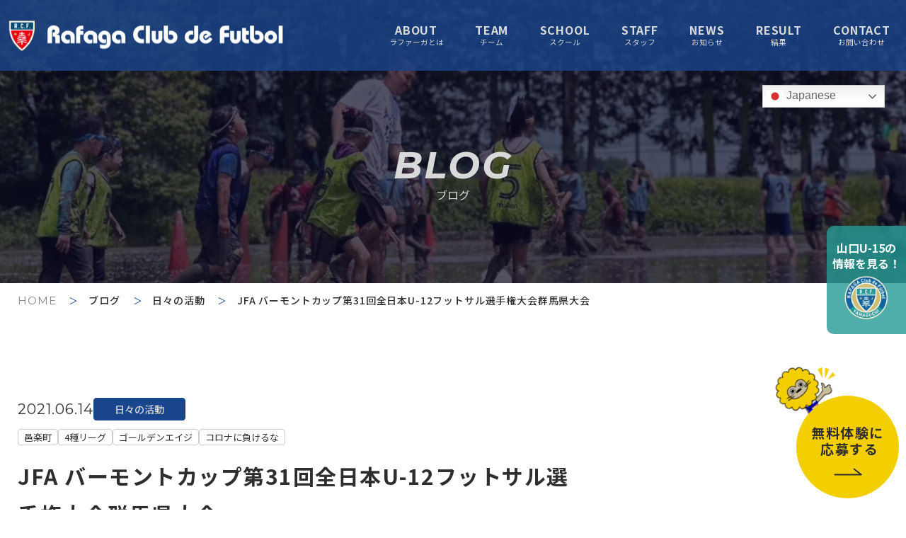

--- FILE ---
content_type: text/html; charset=UTF-8
request_url: https://rafaga.jp/jfa-%E3%83%90%E3%83%BC%E3%83%A2%E3%83%B3%E3%83%88%E3%82%AB%E3%83%83%E3%83%97%E7%AC%AC31%E5%9B%9E%E5%85%A8%E6%97%A5%E6%9C%ACu-12%E3%83%95%E3%83%83%E3%83%88%E3%82%B5%E3%83%AB%E9%81%B8%E6%89%8B%E6%A8%A9/
body_size: 10889
content:
<!DOCTYPE html>
<html lang="ja">
<head>
  <!-- Google Tag Manager -->
  <script>(function(w,d,s,l,i){w[l]=w[l]||[];w[l].push({'gtm.start':
  new Date().getTime(),event:'gtm.js'});var f=d.getElementsByTagName(s)[0],
  j=d.createElement(s),dl=l!='dataLayer'?'&l='+l:'';j.async=true;j.src=
  'https://www.googletagmanager.com/gtm.js?id='+i+dl;f.parentNode.insertBefore(j,f);
  })(window,document,'script','dataLayer','GTM-T2X8VBZF');</script>
  <!-- End Google Tag Manager -->
  <meta charset="UTF-8">
  <meta name="viewport" content="width=device-width, initial-scale=1.0">
  <meta name="format-detection" content="telephone=no">
  <meta http-equiv="X-UA-Compatible" content="ie=edge">
  <title>JFA バーモントカップ第31回全日本U-12フットサル選手権大会群馬県大会 | ラファーガフットボールクラブ</title>
<meta name='robots' content='max-image-preview:large' />
<link rel='dns-prefetch' href='//code.jquery.com' />
<link rel='dns-prefetch' href='//cdnjs.cloudflare.com' />
<link rel='dns-prefetch' href='//fonts.googleapis.com' />
<link rel="alternate" type="application/rss+xml" title="ラファーガフットボールクラブ &raquo; フィード" href="https://rafaga.jp/feed/" />
<link rel="alternate" type="application/rss+xml" title="ラファーガフットボールクラブ &raquo; コメントフィード" href="https://rafaga.jp/comments/feed/" />
<link rel="alternate" type="application/rss+xml" title="ラファーガフットボールクラブ &raquo; JFA バーモントカップ第31回全日本U-12フットサル選手権大会群馬県大会 のコメントのフィード" href="https://rafaga.jp/jfa-%e3%83%90%e3%83%bc%e3%83%a2%e3%83%b3%e3%83%88%e3%82%ab%e3%83%83%e3%83%97%e7%ac%ac31%e5%9b%9e%e5%85%a8%e6%97%a5%e6%9c%acu-12%e3%83%95%e3%83%83%e3%83%88%e3%82%b5%e3%83%ab%e9%81%b8%e6%89%8b%e6%a8%a9/feed/" />
<link rel="alternate" title="oEmbed (JSON)" type="application/json+oembed" href="https://rafaga.jp/wp-json/oembed/1.0/embed?url=https%3A%2F%2Frafaga.jp%2Fjfa-%25e3%2583%2590%25e3%2583%25bc%25e3%2583%25a2%25e3%2583%25b3%25e3%2583%2588%25e3%2582%25ab%25e3%2583%2583%25e3%2583%2597%25e7%25ac%25ac31%25e5%259b%259e%25e5%2585%25a8%25e6%2597%25a5%25e6%259c%25acu-12%25e3%2583%2595%25e3%2583%2583%25e3%2583%2588%25e3%2582%25b5%25e3%2583%25ab%25e9%2581%25b8%25e6%2589%258b%25e6%25a8%25a9%2F" />
<link rel="alternate" title="oEmbed (XML)" type="text/xml+oembed" href="https://rafaga.jp/wp-json/oembed/1.0/embed?url=https%3A%2F%2Frafaga.jp%2Fjfa-%25e3%2583%2590%25e3%2583%25bc%25e3%2583%25a2%25e3%2583%25b3%25e3%2583%2588%25e3%2582%25ab%25e3%2583%2583%25e3%2583%2597%25e7%25ac%25ac31%25e5%259b%259e%25e5%2585%25a8%25e6%2597%25a5%25e6%259c%25acu-12%25e3%2583%2595%25e3%2583%2583%25e3%2583%2588%25e3%2582%25b5%25e3%2583%25ab%25e9%2581%25b8%25e6%2589%258b%25e6%25a8%25a9%2F&#038;format=xml" />

<!-- SEO SIMPLE PACK 3.6.2 -->
<meta name="description" content="JFA バーモントカップ第31回全日本U-12フットサル選手権大会群馬県大会 の予選突破しました！！ 現在ベスト８！！ 今年はコロナもあり外での開催になりましたが大会が開催され嬉しく思います！！ 普段からフットサルを行っている選手達！ 強豪">
<meta name="keywords" content="サッカー, 群馬県, 邑楽郡邑楽町, 館林,大泉町, 小学生, 中学⽣, 幼児">
<link rel="canonical" href="https://rafaga.jp/jfa-%e3%83%90%e3%83%bc%e3%83%a2%e3%83%b3%e3%83%88%e3%82%ab%e3%83%83%e3%83%97%e7%ac%ac31%e5%9b%9e%e5%85%a8%e6%97%a5%e6%9c%acu-12%e3%83%95%e3%83%83%e3%83%88%e3%82%b5%e3%83%ab%e9%81%b8%e6%89%8b%e6%a8%a9/">
<meta property="og:locale" content="ja_JP">
<meta property="og:type" content="article">
<meta property="og:image" content="https://rafaga.jp/wp-content/uploads/2023/12/OGP.png">
<meta property="og:title" content="JFA バーモントカップ第31回全日本U-12フットサル選手権大会群馬県大会 | ラファーガフットボールクラブ">
<meta property="og:description" content="JFA バーモントカップ第31回全日本U-12フットサル選手権大会群馬県大会 の予選突破しました！！ 現在ベスト８！！ 今年はコロナもあり外での開催になりましたが大会が開催され嬉しく思います！！ 普段からフットサルを行っている選手達！ 強豪">
<meta property="og:url" content="https://rafaga.jp/jfa-%e3%83%90%e3%83%bc%e3%83%a2%e3%83%b3%e3%83%88%e3%82%ab%e3%83%83%e3%83%97%e7%ac%ac31%e5%9b%9e%e5%85%a8%e6%97%a5%e6%9c%acu-12%e3%83%95%e3%83%83%e3%83%88%e3%82%b5%e3%83%ab%e9%81%b8%e6%89%8b%e6%a8%a9/">
<meta property="og:site_name" content="ラファーガフットボールクラブ">
<meta property="article:publisher" content="https://www.facebook.com/rafagacf/">
<meta name="twitter:card" content="summary">
<meta name="twitter:site" content="@Rafagacf">
<!-- / SEO SIMPLE PACK -->

		<!-- This site uses the Google Analytics by MonsterInsights plugin v9.2.4 - Using Analytics tracking - https://www.monsterinsights.com/ -->
		<!-- Note: MonsterInsights is not currently configured on this site. The site owner needs to authenticate with Google Analytics in the MonsterInsights settings panel. -->
					<!-- No tracking code set -->
				<!-- / Google Analytics by MonsterInsights -->
		<style id='wp-img-auto-sizes-contain-inline-css' type='text/css'>
img:is([sizes=auto i],[sizes^="auto," i]){contain-intrinsic-size:3000px 1500px}
/*# sourceURL=wp-img-auto-sizes-contain-inline-css */
</style>
<style id='wp-emoji-styles-inline-css' type='text/css'>

	img.wp-smiley, img.emoji {
		display: inline !important;
		border: none !important;
		box-shadow: none !important;
		height: 1em !important;
		width: 1em !important;
		margin: 0 0.07em !important;
		vertical-align: -0.1em !important;
		background: none !important;
		padding: 0 !important;
	}
/*# sourceURL=wp-emoji-styles-inline-css */
</style>
<style id='wp-block-library-inline-css' type='text/css'>
:root{--wp-block-synced-color:#7a00df;--wp-block-synced-color--rgb:122,0,223;--wp-bound-block-color:var(--wp-block-synced-color);--wp-editor-canvas-background:#ddd;--wp-admin-theme-color:#007cba;--wp-admin-theme-color--rgb:0,124,186;--wp-admin-theme-color-darker-10:#006ba1;--wp-admin-theme-color-darker-10--rgb:0,107,160.5;--wp-admin-theme-color-darker-20:#005a87;--wp-admin-theme-color-darker-20--rgb:0,90,135;--wp-admin-border-width-focus:2px}@media (min-resolution:192dpi){:root{--wp-admin-border-width-focus:1.5px}}.wp-element-button{cursor:pointer}:root .has-very-light-gray-background-color{background-color:#eee}:root .has-very-dark-gray-background-color{background-color:#313131}:root .has-very-light-gray-color{color:#eee}:root .has-very-dark-gray-color{color:#313131}:root .has-vivid-green-cyan-to-vivid-cyan-blue-gradient-background{background:linear-gradient(135deg,#00d084,#0693e3)}:root .has-purple-crush-gradient-background{background:linear-gradient(135deg,#34e2e4,#4721fb 50%,#ab1dfe)}:root .has-hazy-dawn-gradient-background{background:linear-gradient(135deg,#faaca8,#dad0ec)}:root .has-subdued-olive-gradient-background{background:linear-gradient(135deg,#fafae1,#67a671)}:root .has-atomic-cream-gradient-background{background:linear-gradient(135deg,#fdd79a,#004a59)}:root .has-nightshade-gradient-background{background:linear-gradient(135deg,#330968,#31cdcf)}:root .has-midnight-gradient-background{background:linear-gradient(135deg,#020381,#2874fc)}:root{--wp--preset--font-size--normal:16px;--wp--preset--font-size--huge:42px}.has-regular-font-size{font-size:1em}.has-larger-font-size{font-size:2.625em}.has-normal-font-size{font-size:var(--wp--preset--font-size--normal)}.has-huge-font-size{font-size:var(--wp--preset--font-size--huge)}.has-text-align-center{text-align:center}.has-text-align-left{text-align:left}.has-text-align-right{text-align:right}.has-fit-text{white-space:nowrap!important}#end-resizable-editor-section{display:none}.aligncenter{clear:both}.items-justified-left{justify-content:flex-start}.items-justified-center{justify-content:center}.items-justified-right{justify-content:flex-end}.items-justified-space-between{justify-content:space-between}.screen-reader-text{border:0;clip-path:inset(50%);height:1px;margin:-1px;overflow:hidden;padding:0;position:absolute;width:1px;word-wrap:normal!important}.screen-reader-text:focus{background-color:#ddd;clip-path:none;color:#444;display:block;font-size:1em;height:auto;left:5px;line-height:normal;padding:15px 23px 14px;text-decoration:none;top:5px;width:auto;z-index:100000}html :where(.has-border-color){border-style:solid}html :where([style*=border-top-color]){border-top-style:solid}html :where([style*=border-right-color]){border-right-style:solid}html :where([style*=border-bottom-color]){border-bottom-style:solid}html :where([style*=border-left-color]){border-left-style:solid}html :where([style*=border-width]){border-style:solid}html :where([style*=border-top-width]){border-top-style:solid}html :where([style*=border-right-width]){border-right-style:solid}html :where([style*=border-bottom-width]){border-bottom-style:solid}html :where([style*=border-left-width]){border-left-style:solid}html :where(img[class*=wp-image-]){height:auto;max-width:100%}:where(figure){margin:0 0 1em}html :where(.is-position-sticky){--wp-admin--admin-bar--position-offset:var(--wp-admin--admin-bar--height,0px)}@media screen and (max-width:600px){html :where(.is-position-sticky){--wp-admin--admin-bar--position-offset:0px}}

/*# sourceURL=wp-block-library-inline-css */
</style><style id='global-styles-inline-css' type='text/css'>
:root{--wp--preset--aspect-ratio--square: 1;--wp--preset--aspect-ratio--4-3: 4/3;--wp--preset--aspect-ratio--3-4: 3/4;--wp--preset--aspect-ratio--3-2: 3/2;--wp--preset--aspect-ratio--2-3: 2/3;--wp--preset--aspect-ratio--16-9: 16/9;--wp--preset--aspect-ratio--9-16: 9/16;--wp--preset--color--black: #000000;--wp--preset--color--cyan-bluish-gray: #abb8c3;--wp--preset--color--white: #ffffff;--wp--preset--color--pale-pink: #f78da7;--wp--preset--color--vivid-red: #cf2e2e;--wp--preset--color--luminous-vivid-orange: #ff6900;--wp--preset--color--luminous-vivid-amber: #fcb900;--wp--preset--color--light-green-cyan: #7bdcb5;--wp--preset--color--vivid-green-cyan: #00d084;--wp--preset--color--pale-cyan-blue: #8ed1fc;--wp--preset--color--vivid-cyan-blue: #0693e3;--wp--preset--color--vivid-purple: #9b51e0;--wp--preset--gradient--vivid-cyan-blue-to-vivid-purple: linear-gradient(135deg,rgb(6,147,227) 0%,rgb(155,81,224) 100%);--wp--preset--gradient--light-green-cyan-to-vivid-green-cyan: linear-gradient(135deg,rgb(122,220,180) 0%,rgb(0,208,130) 100%);--wp--preset--gradient--luminous-vivid-amber-to-luminous-vivid-orange: linear-gradient(135deg,rgb(252,185,0) 0%,rgb(255,105,0) 100%);--wp--preset--gradient--luminous-vivid-orange-to-vivid-red: linear-gradient(135deg,rgb(255,105,0) 0%,rgb(207,46,46) 100%);--wp--preset--gradient--very-light-gray-to-cyan-bluish-gray: linear-gradient(135deg,rgb(238,238,238) 0%,rgb(169,184,195) 100%);--wp--preset--gradient--cool-to-warm-spectrum: linear-gradient(135deg,rgb(74,234,220) 0%,rgb(151,120,209) 20%,rgb(207,42,186) 40%,rgb(238,44,130) 60%,rgb(251,105,98) 80%,rgb(254,248,76) 100%);--wp--preset--gradient--blush-light-purple: linear-gradient(135deg,rgb(255,206,236) 0%,rgb(152,150,240) 100%);--wp--preset--gradient--blush-bordeaux: linear-gradient(135deg,rgb(254,205,165) 0%,rgb(254,45,45) 50%,rgb(107,0,62) 100%);--wp--preset--gradient--luminous-dusk: linear-gradient(135deg,rgb(255,203,112) 0%,rgb(199,81,192) 50%,rgb(65,88,208) 100%);--wp--preset--gradient--pale-ocean: linear-gradient(135deg,rgb(255,245,203) 0%,rgb(182,227,212) 50%,rgb(51,167,181) 100%);--wp--preset--gradient--electric-grass: linear-gradient(135deg,rgb(202,248,128) 0%,rgb(113,206,126) 100%);--wp--preset--gradient--midnight: linear-gradient(135deg,rgb(2,3,129) 0%,rgb(40,116,252) 100%);--wp--preset--font-size--small: 13px;--wp--preset--font-size--medium: 20px;--wp--preset--font-size--large: 36px;--wp--preset--font-size--x-large: 42px;--wp--preset--spacing--20: 0.44rem;--wp--preset--spacing--30: 0.67rem;--wp--preset--spacing--40: 1rem;--wp--preset--spacing--50: 1.5rem;--wp--preset--spacing--60: 2.25rem;--wp--preset--spacing--70: 3.38rem;--wp--preset--spacing--80: 5.06rem;--wp--preset--shadow--natural: 6px 6px 9px rgba(0, 0, 0, 0.2);--wp--preset--shadow--deep: 12px 12px 50px rgba(0, 0, 0, 0.4);--wp--preset--shadow--sharp: 6px 6px 0px rgba(0, 0, 0, 0.2);--wp--preset--shadow--outlined: 6px 6px 0px -3px rgb(255, 255, 255), 6px 6px rgb(0, 0, 0);--wp--preset--shadow--crisp: 6px 6px 0px rgb(0, 0, 0);}:where(.is-layout-flex){gap: 0.5em;}:where(.is-layout-grid){gap: 0.5em;}body .is-layout-flex{display: flex;}.is-layout-flex{flex-wrap: wrap;align-items: center;}.is-layout-flex > :is(*, div){margin: 0;}body .is-layout-grid{display: grid;}.is-layout-grid > :is(*, div){margin: 0;}:where(.wp-block-columns.is-layout-flex){gap: 2em;}:where(.wp-block-columns.is-layout-grid){gap: 2em;}:where(.wp-block-post-template.is-layout-flex){gap: 1.25em;}:where(.wp-block-post-template.is-layout-grid){gap: 1.25em;}.has-black-color{color: var(--wp--preset--color--black) !important;}.has-cyan-bluish-gray-color{color: var(--wp--preset--color--cyan-bluish-gray) !important;}.has-white-color{color: var(--wp--preset--color--white) !important;}.has-pale-pink-color{color: var(--wp--preset--color--pale-pink) !important;}.has-vivid-red-color{color: var(--wp--preset--color--vivid-red) !important;}.has-luminous-vivid-orange-color{color: var(--wp--preset--color--luminous-vivid-orange) !important;}.has-luminous-vivid-amber-color{color: var(--wp--preset--color--luminous-vivid-amber) !important;}.has-light-green-cyan-color{color: var(--wp--preset--color--light-green-cyan) !important;}.has-vivid-green-cyan-color{color: var(--wp--preset--color--vivid-green-cyan) !important;}.has-pale-cyan-blue-color{color: var(--wp--preset--color--pale-cyan-blue) !important;}.has-vivid-cyan-blue-color{color: var(--wp--preset--color--vivid-cyan-blue) !important;}.has-vivid-purple-color{color: var(--wp--preset--color--vivid-purple) !important;}.has-black-background-color{background-color: var(--wp--preset--color--black) !important;}.has-cyan-bluish-gray-background-color{background-color: var(--wp--preset--color--cyan-bluish-gray) !important;}.has-white-background-color{background-color: var(--wp--preset--color--white) !important;}.has-pale-pink-background-color{background-color: var(--wp--preset--color--pale-pink) !important;}.has-vivid-red-background-color{background-color: var(--wp--preset--color--vivid-red) !important;}.has-luminous-vivid-orange-background-color{background-color: var(--wp--preset--color--luminous-vivid-orange) !important;}.has-luminous-vivid-amber-background-color{background-color: var(--wp--preset--color--luminous-vivid-amber) !important;}.has-light-green-cyan-background-color{background-color: var(--wp--preset--color--light-green-cyan) !important;}.has-vivid-green-cyan-background-color{background-color: var(--wp--preset--color--vivid-green-cyan) !important;}.has-pale-cyan-blue-background-color{background-color: var(--wp--preset--color--pale-cyan-blue) !important;}.has-vivid-cyan-blue-background-color{background-color: var(--wp--preset--color--vivid-cyan-blue) !important;}.has-vivid-purple-background-color{background-color: var(--wp--preset--color--vivid-purple) !important;}.has-black-border-color{border-color: var(--wp--preset--color--black) !important;}.has-cyan-bluish-gray-border-color{border-color: var(--wp--preset--color--cyan-bluish-gray) !important;}.has-white-border-color{border-color: var(--wp--preset--color--white) !important;}.has-pale-pink-border-color{border-color: var(--wp--preset--color--pale-pink) !important;}.has-vivid-red-border-color{border-color: var(--wp--preset--color--vivid-red) !important;}.has-luminous-vivid-orange-border-color{border-color: var(--wp--preset--color--luminous-vivid-orange) !important;}.has-luminous-vivid-amber-border-color{border-color: var(--wp--preset--color--luminous-vivid-amber) !important;}.has-light-green-cyan-border-color{border-color: var(--wp--preset--color--light-green-cyan) !important;}.has-vivid-green-cyan-border-color{border-color: var(--wp--preset--color--vivid-green-cyan) !important;}.has-pale-cyan-blue-border-color{border-color: var(--wp--preset--color--pale-cyan-blue) !important;}.has-vivid-cyan-blue-border-color{border-color: var(--wp--preset--color--vivid-cyan-blue) !important;}.has-vivid-purple-border-color{border-color: var(--wp--preset--color--vivid-purple) !important;}.has-vivid-cyan-blue-to-vivid-purple-gradient-background{background: var(--wp--preset--gradient--vivid-cyan-blue-to-vivid-purple) !important;}.has-light-green-cyan-to-vivid-green-cyan-gradient-background{background: var(--wp--preset--gradient--light-green-cyan-to-vivid-green-cyan) !important;}.has-luminous-vivid-amber-to-luminous-vivid-orange-gradient-background{background: var(--wp--preset--gradient--luminous-vivid-amber-to-luminous-vivid-orange) !important;}.has-luminous-vivid-orange-to-vivid-red-gradient-background{background: var(--wp--preset--gradient--luminous-vivid-orange-to-vivid-red) !important;}.has-very-light-gray-to-cyan-bluish-gray-gradient-background{background: var(--wp--preset--gradient--very-light-gray-to-cyan-bluish-gray) !important;}.has-cool-to-warm-spectrum-gradient-background{background: var(--wp--preset--gradient--cool-to-warm-spectrum) !important;}.has-blush-light-purple-gradient-background{background: var(--wp--preset--gradient--blush-light-purple) !important;}.has-blush-bordeaux-gradient-background{background: var(--wp--preset--gradient--blush-bordeaux) !important;}.has-luminous-dusk-gradient-background{background: var(--wp--preset--gradient--luminous-dusk) !important;}.has-pale-ocean-gradient-background{background: var(--wp--preset--gradient--pale-ocean) !important;}.has-electric-grass-gradient-background{background: var(--wp--preset--gradient--electric-grass) !important;}.has-midnight-gradient-background{background: var(--wp--preset--gradient--midnight) !important;}.has-small-font-size{font-size: var(--wp--preset--font-size--small) !important;}.has-medium-font-size{font-size: var(--wp--preset--font-size--medium) !important;}.has-large-font-size{font-size: var(--wp--preset--font-size--large) !important;}.has-x-large-font-size{font-size: var(--wp--preset--font-size--x-large) !important;}
/*# sourceURL=global-styles-inline-css */
</style>

<style id='classic-theme-styles-inline-css' type='text/css'>
/*! This file is auto-generated */
.wp-block-button__link{color:#fff;background-color:#32373c;border-radius:9999px;box-shadow:none;text-decoration:none;padding:calc(.667em + 2px) calc(1.333em + 2px);font-size:1.125em}.wp-block-file__button{background:#32373c;color:#fff;text-decoration:none}
/*# sourceURL=/wp-includes/css/classic-themes.min.css */
</style>
<link rel='stylesheet' id='contact-form-7-css' href='https://rafaga.jp/wp-content/plugins/contact-form-7/includes/css/styles.css?ver=6.1.4' type='text/css' media='all' />
<link rel='stylesheet' id='NotoSansJP-css' href='//fonts.googleapis.com/css2?family=Noto+Sans+JP%3Awght%40400%3B500%3B700&#038;display=swap&#038;ver=6.9' type='text/css' media='all' />
<link rel='stylesheet' id='Montserrat-css' href='//fonts.googleapis.com/css2?family=Montserrat%3Aital%2Cwght%400%2C400%3B0%2C700%3B1%2C400%3B1%2C500%3B1%2C700&#038;display=swap&#038;ver=6.9' type='text/css' media='all' />
<link rel='stylesheet' id='my-style-css' href='https://rafaga.jp/wp-content/themes/Rafaga-2024/assets/css/styles.css?ver=1.0.4' type='text/css' media='' />
<script type="text/javascript" src="//code.jquery.com/jquery-3.6.0.min.js?ver=3.6.0" id="jquery-js"></script>
<link rel="https://api.w.org/" href="https://rafaga.jp/wp-json/" /><link rel="alternate" title="JSON" type="application/json" href="https://rafaga.jp/wp-json/wp/v2/posts/2336" /><link rel="EditURI" type="application/rsd+xml" title="RSD" href="https://rafaga.jp/xmlrpc.php?rsd" />
<meta name="generator" content="WordPress 6.9" />
<link rel='shortlink' href='https://rafaga.jp/?p=2336' />
<link rel="icon" href="https://rafaga.jp/wp-content/uploads/2022/05/cropped-mark-32x32.png" sizes="32x32" />
<link rel="icon" href="https://rafaga.jp/wp-content/uploads/2022/05/cropped-mark-192x192.png" sizes="192x192" />
<link rel="apple-touch-icon" href="https://rafaga.jp/wp-content/uploads/2022/05/cropped-mark-180x180.png" />
<meta name="msapplication-TileImage" content="https://rafaga.jp/wp-content/uploads/2022/05/cropped-mark-270x270.png" />
</head>
<body id="0" class="wp-singular post-template-default single single-post postid-2336 single-format-standard wp-theme-Rafaga-2024">
  <!-- Google Tag Manager (noscript) -->
  <noscript><iframe src="https://www.googletagmanager.com/ns.html?id=GTM-T2X8VBZF"
  height="0" width="0" style="display:none;visibility:hidden"></iframe></noscript>
  <!-- End Google Tag Manager (noscript) -->
        <header class="header js-header header--subPage">
      <div class="header__inner">
              <div class="header__siteLogo">
              <a href="https://rafaga.jp/">
          <img src="https://rafaga.jp/wp-content/themes/Rafaga-2024/assets/images/common/site-logo.svg" alt="Rafaga C.F."
          width="400" height="56" decoding="async">
        </a>
              </div>
            <!-- スマホ表示 -->
      <!-- ハンバーガーアイコン -->
      <button type="button" class="header__drawerIcon drawerIcon js-hamburger">
          <span></span>
          <span></span>
          <span></span>
      </button>
      <!-- スマホ表示メニュー -->
      <div class="header__drawerMenu drawerMenu js-drawer-menu">
        <ul class="drawerMenu__items">
          <li class="drawerMenu__item">
            <a href="https://rafaga.jp/about/" ><span>about</span>ラファーガとは</a>
          </li>
          <li class="drawerMenu__item">
            <a href="https://rafaga.jp/team/" ><span>team</span>チーム</a>
          </li>
          <li class="drawerMenu__item">
            <a href="https://rafaga.jp/school/" ><span>school</span>スクール</a>
          </li>
          <li class="drawerMenu__item">
            <a href="https://rafaga.jp/staff/" ><span>staff</span>スタッフ</a>
          </li>
          <li class="drawerMenu__item">
            <a href="https://rafaga.jp/blog/" ><span>news</span>お知らせ</a>
          </li>
          <li class="drawerMenu__item">
            <a href="https://rafaga.jp/results/" ><span>result</span>結果</a>
          </li>
          <li class="drawerMenu__item">
            <a href="https://rafaga.jp/special-coach/" ><span>special&nbsp;coach</span>スペシャルコーチ</a>
          </li>
          <li class="drawerMenu__item">
            <a href="https://rafaga.jp/contact/" ><span>contact</span>お問い合わせ</a>
          </li>
        </ul>
      </div>
      <!-- PC表示メニュー -->
      <div class="header__pcMenu pcMenu">
        <ul class="pcMenu__items">
          <li class="pcMenu__item">
            <a href="https://rafaga.jp/about/" ><span>about</span>ラファーガとは</a>
          </li>
          <li class="pcMenu__item">
            <a href="https://rafaga.jp/team/" ><span>team</span>チーム</a>
          </li>
          <li class="pcMenu__item">
            <a href="https://rafaga.jp/school/" ><span>school</span>スクール</a>
          </li>
          <li class="pcMenu__item">
            <a href="https://rafaga.jp/staff/" ><span>staff</span>スタッフ</a>
          </li>
          <li class="pcMenu__item">
            <a href="https://rafaga.jp/blog/" ><span>news</span>お知らせ</a>
          </li>
          <li class="pcMenu__item">
            <a href="https://rafaga.jp/results/" ><span>result</span>結果</a>
          </li>
          <li class="pcMenu__item">
            <a href="https://rafaga.jp/contact/" ><span>contact</span>お問い合わせ</a>
          </li>
        </ul>
      </div>
    </div>
  </header><main>
  <section class="subFV subFV--blog">
    <div class="subFV__pageTitle">blog<span>ブログ</span></div>
    <div class="subFV__gtranslate">
      <div class="gtranslate_wrapper" id="gt-wrapper-29505283"></div>    </div>
  </section>
  <div class="breadcrumb inner">
    <!-- Breadcrumb NavXT 7.4.1 -->
<span property="itemListElement" typeof="ListItem"><a property="item" typeof="WebPage" title="ラファーガフットボールクラブへ移動する" href="https://rafaga.jp" class="home" ><span property="name">HOME</span></a><meta property="position" content="1"></span> <span class="separator"> ＞</span><span property="itemListElement" typeof="ListItem"><a property="item" typeof="WebPage" title="ブログへ移動する" href="https://rafaga.jp/blog/" class="post-root post post-post" ><span property="name">ブログ</span></a><meta property="position" content="2"></span> <span class="separator"> ＞</span><span property="itemListElement" typeof="ListItem"><a property="item" typeof="WebPage" title="Go to the 日々の活動 カテゴリー archives." href="https://rafaga.jp/category/days/" class="taxonomy category" ><span property="name">日々の活動</span></a><meta property="position" content="3"></span> <span class="separator"> ＞</span><span property="itemListElement" typeof="ListItem"><span property="name" class="post post-post current-item">JFA バーモントカップ第31回全日本U-12フットサル選手権大会群馬県大会</span><meta property="url" content="https://rafaga.jp/jfa-%e3%83%90%e3%83%bc%e3%83%a2%e3%83%b3%e3%83%88%e3%82%ab%e3%83%83%e3%83%97%e7%ac%ac31%e5%9b%9e%e5%85%a8%e6%97%a5%e6%9c%acu-12%e3%83%95%e3%83%83%e3%83%88%e3%82%b5%e3%83%ab%e9%81%b8%e6%89%8b%e6%a8%a9/"><meta property="position" content="4"></span></div>        <article class="singlePage marginBottom__0-10">
        <div class="singlePage__inner inner">
          <div class="singlePage__head singlePageHead">
            <div class="singlePageHead__information">
              <time class="singlePageHead__date" datetime="2021-06-14">
                2021.06.14              </time>
              <ul class="singlePageHead__categories"><li class="singlePageHead__category"><a href="https://rafaga.jp/category/days/">日々の活動</a></li></ul>            </div>
                                      <ul class="singlePageHead__tags">
                                  <li class="singlePageHead__tag">
                    <a href="https://rafaga.jp/tag/oura-town/">邑楽町</a>
                  </li>
                                  <li class="singlePageHead__tag">
                    <a href="https://rafaga.jp/tag/4-league/">4種リーグ</a>
                  </li>
                                  <li class="singlePageHead__tag">
                    <a href="https://rafaga.jp/tag/golden-age/">ゴールデンエイジ</a>
                  </li>
                                  <li class="singlePageHead__tag">
                    <a href="https://rafaga.jp/tag/stayhome-staysafe/">コロナに負けるな</a>
                  </li>
                              </ul>
                        <h1 class="singlePageHead__title">JFA バーモントカップ第31回全日本U-12フットサル選手権大会群馬県大会</h1>
          </div>
          <div class="singlePage__body">
                          <div class="singlePage__imageArea">
                              </div>
                        <div class="singlePage__content">
              
              JFA バーモントカップ第31回全日本U-12フットサル選手権大会群馬県大会
の予選突破しました！！
現在ベスト８！！
今年はコロナもあり外での開催になりましたが大会が開催され嬉しく思います！！

普段からフットサルを行っている選手達！
強豪チーム達と良い試合を繰り広げてくれると思いまます！！
<img fetchpriority="high" decoding="async" class="alignleft size-medium wp-image-2338" src="https://rafaga.jp/wp-content/uploads/2021/06/スクリーンショット-2021-06-14-10.21.21-300x221.png" alt="" width="300" height="221" /> <img decoding="async" class="alignleft size-medium wp-image-2339" src="https://rafaga.jp/wp-content/uploads/2021/06/IMG_4698-300x225.jpg" alt="" width="300" height="225" />    	            </div>
          </div>
          <div class="singlePage__pageLinkWrapper">
            <a href="https://rafaga.jp/%e3%82%b5%e3%83%83%e3%82%ab%e3%83%bc%e5%85%83%e6%97%a5%e6%9c%ac%e4%bb%a3%e8%a1%a8%e9%81%b8%e6%89%8b%e3%81%ae%e3%82%b5%e3%83%83%e3%82%ab%e3%83%bc%e6%95%99%e5%ae%a4%ef%bc%81%ef%bc%81/" rel="prev">prev</a>            <a href="https://rafaga.jp/blog/">list</a>
            <a href="https://rafaga.jp/%e3%81%9f%e3%81%8f%e3%81%95%e3%82%93%e3%81%ae%e6%94%af%e6%8f%b4%e3%81%82%e3%82%8a%e3%81%8c%e3%81%a8%e3%81%86%e3%81%94%e3%81%96%e3%81%84%e3%81%be%e3%81%97%e3%81%9f%ef%bc%81%ef%bc%81/" rel="next">next</a>          </div>
        </div>
      </article>
        <div class="stickyContainer">
  <div class="stickyContainer__itemYamaguchi yamaguchiBnr">
    <a href="https://rafaga.jp/yamaguchi/" class="yamaguchiBnr__link"><span class="yamaguchiBnr__linkText">山口U-15の<br>情報を見る！</span>
  <span class="yamaguchiBnr__linkImage"><img src="https://rafaga.jp/wp-content/themes/Rafaga-2024/assets/images/common/emblem-yamaguchi.webp" alt="" width="64" height="64" decoding="async"></span></a>
  </div>
  <div class="stickyContainer__itemTrial freeTrialButton">
    <a href="https://rafaga.jp/contact/" class="freeTrialButton__link"><span>無料体験に<br>&nbsp;応募する</span></a>
  </div>
</div></main>
<footer class="footer">
  <div class="footer__siteTitle">
    <a href="https://rafaga.jp/">
      <img src="https://rafaga.jp/wp-content/themes/Rafaga-2024/assets/images/common/site-logo.svg" alt="Rafaga C.F." width="290" height="35" decoding="async">
    </a>
  </div>
  <div class="footer__inner footer__inner--gunnma inner">
    <div class="footer__left">
      <div class="footer__teamLogo">
        <a class="footer__teamLogoLink" href="https://rafaga.jp/">
          <div class="footer__teamLogoImage">
            <img src="https://rafaga.jp/wp-content/themes/Rafaga-2024/assets/images/common/team-logo-gunnma.webp" alt="Rafaga C.F. 群馬" width="290" height="35" decoding="async">
          </div>
          <p class="footer__teamLogoArea">群馬</p>
        </a>
      </div>
      <div class="footer__information">
        <p class="footer__address">〒370-0615<br>群馬県邑楽郡邑楽町篠塚1336-1</p>
        <p class="companyInfo__tel">
          <a href="tel:08091592014">TEL:080-9159-2014</a><br>受付時間 9:00-17:00（土日祝日除く）
        </p>
      </div>
      <div class="footer__snsLinks">
        <a href="https://www.facebook.com/rafagacf/?locale=ja_JP" class="footer__snsLink" target="_blank" rel="noopener noreferrer">
          <img src="https://rafaga.jp/wp-content/themes/Rafaga-2024/assets/images/footer/icon-Facebook.svg" alt="Facebookロゴ" width="14" height="22" decoding="async">
        </a>
        <a href="https://twitter.com/Rafagacf" class="footer__snsLink" target="_blank" rel="noopener noreferrer">
          <img src="https://rafaga.jp/wp-content/themes/Rafaga-2024/assets/images/footer/icon-X.svg" alt="Xロゴ" width="24" height="22" decoding="async">
        </a>
        <a href="https://www.instagram.com/rafaga_cf/" class="footer__snsLink" target="_blank" rel="noopener noreferrer">
          <img src="https://rafaga.jp/wp-content/themes/Rafaga-2024/assets/images/footer/icon-Instagram.svg" alt="Instagramロゴ" width="22" height="22" decoding="async">
        </a>
        <a href="https://www.tiktok.com/@rafaga_cf?_t=8g3JWRmOToN&_r=1" class="footer__snsLink" target="_blank" rel="noopener noreferrer">
          <img src="https://rafaga.jp/wp-content/themes/Rafaga-2024/assets/images/footer/icon-TikTok.svg" alt="TikTokロゴ" width="22" height="22" decoding="async">
        </a>
      </div>
    </div>
    <div class="footer__right">
      <nav class="footer__mainNav footerMainNav">
        <ul class="footerMainNav__items">
          <li class="footerMainNav__item"><a href="https://rafaga.jp/about/" >about</a></li>
          <li class="footerMainNav__item"><a href="https://rafaga.jp/staff/" >staff</a></li>
          <li class="footerMainNav__item"><a href="https://rafaga.jp/blog/" >news</a></li>
          <li class="footerMainNav__item"><a href="https://rafaga.jp/games/" >game</a></li>
          <li class="footerMainNav__item"><a href="https://rafaga.jp/results/" >result</a></li>
          <li class="footerMainNav__item"><a href="https://rafaga.jp/special-coach/" >special&nbsp;coach</a></li>
          <li class="footerMainNav__item"><a href="https://rafaga.jp/contact/" >contact</a></li>
        </ul>
      </nav>
      <nav class="footer__subNav">
        <div class="footer__subNav1col footerSubNav">
          <p class="footerSubNav__heading"><a href="https://rafaga.jp/team/" >team</a></p>
          <ul class="footerSubNav__items">
            <li class="footerSubNav__item"><a href="https://rafaga.jp/team/#kids" >kids</a></li>
            <li class="footerSubNav__item"><a href="https://rafaga.jp/team/#u-12" >U-12</a></li>
            <li class="footerSubNav__item"><a href="https://rafaga.jp/team/#u-15" >U-15&nbsp;boys</a></li>
            <li class="footerSubNav__item"><a href="https://rafaga.jp/team/#girls" >girls</a></li>
          </ul>
        </div>
        <div class="footer__subNav1col footerSubNav">
          <p class="footerSubNav__heading"><a href="https://rafaga.jp/school/">school</a></p>
          <ul class="footerSubNav__items">
            <li class="footerSubNav__item"><a href="https://rafaga.jp/school/#start" >start</a></li>
            <li class="footerSubNav__item"><a href="https://rafaga.jp/school/#base" >base</a></li>
          </ul>
        </div>
      </nav>
    </div>
  </div>
  <div class="footer__inner footer__inner--yamaguchi inner">
    <div class="footer__left">
      <div class="footer__teamLogo">
        <a class="footer__teamLogoLink" href="https://rafaga.jp/yamaguchi/">
          <div class="footer__teamLogoImage">
            <img src="https://rafaga.jp/wp-content/themes/Rafaga-2024/assets/images/common/team-logo-yamaguchi.webp" alt="Rafaga C.F. 山口" width="290" height="35" decoding="async">
          </div>
          <p class="footer__teamLogoArea">山口</p>
        </a>
      </div>
      <div class="footer__information">
        <p class="footer__address">周南市・下松市エリアで開催！</p>
      </div>
      <div class="footer__snsLinks footer__snsLinks--yamaguchi">
        <a href="https://www.instagram.com/rafaga_cf_ya/" class="footer__snsLink" target="_blank" rel="noopener noreferrer">
          <img src="https://rafaga.jp/wp-content/themes/Rafaga-2024/assets/images/footer/icon-Instagram.svg" alt="Instagramロゴ" width="22" height="22" decoding="async">
        </a>
      </div>
    </div>
    <div class="footer__right">
      <div class="footer__yamaguchiLink">
        <a href="https://rafaga.jp/yamaguchi/">
          山口のクラブ情報は<br>こちらをクリック！
          <svg xmlns="http://www.w3.org/2000/svg" width="41" height="70" viewBox="0 0 41 70" fill="none">
            <g clip-path="url(#clip0_1585_1114)">
              <path d="M36.4164 33.5329C37.2707 34.3244 37.2707 35.6756 36.4164 36.4671L9.10923 61.7657C7.82897 62.9518 5.75 62.0438 5.75 60.2986L5.75 9.70141C5.75 7.95616 7.82897 7.04817 9.10923 8.23426L36.4164 33.5329Z" fill="white"/>
            </g>
            <defs>
              <clipPath id="clip0_1585_1114">
                <rect width="41" height="69" fill="white" transform="translate(0 0.5)"/>
              </clipPath>
            </defs>
          </svg>
        </a>
      </div>
    </div>
  </div>
  <div class="footer__copyright">&copy;&nbsp;2025&nbsp;Rafaga&nbsp;C.F.</div>
</footer>
<script type="speculationrules">
{"prefetch":[{"source":"document","where":{"and":[{"href_matches":"/*"},{"not":{"href_matches":["/wp-*.php","/wp-admin/*","/wp-content/uploads/*","/wp-content/*","/wp-content/plugins/*","/wp-content/themes/Rafaga-2024/*","/*\\?(.+)"]}},{"not":{"selector_matches":"a[rel~=\"nofollow\"]"}},{"not":{"selector_matches":".no-prefetch, .no-prefetch a"}}]},"eagerness":"conservative"}]}
</script>
  <script>
      document.addEventListener('wpcf7mailsent', function(event) {
          var redirectPages = {
              4141: 'https://rafaga.jp/contact/thanks/',
          };
          if(redirectPages[event.detail.contactFormId]) {
              location = redirectPages[event.detail.contactFormId];
          }
      }, false);
  </script>
  <script type="text/javascript" src="https://rafaga.jp/wp-includes/js/dist/hooks.min.js?ver=dd5603f07f9220ed27f1" id="wp-hooks-js"></script>
<script type="text/javascript" src="https://rafaga.jp/wp-includes/js/dist/i18n.min.js?ver=c26c3dc7bed366793375" id="wp-i18n-js"></script>
<script type="text/javascript" id="wp-i18n-js-after">
/* <![CDATA[ */
wp.i18n.setLocaleData( { 'text direction\u0004ltr': [ 'ltr' ] } );
//# sourceURL=wp-i18n-js-after
/* ]]> */
</script>
<script type="text/javascript" src="https://rafaga.jp/wp-content/plugins/contact-form-7/includes/swv/js/index.js?ver=6.1.4" id="swv-js"></script>
<script type="text/javascript" id="contact-form-7-js-translations">
/* <![CDATA[ */
( function( domain, translations ) {
	var localeData = translations.locale_data[ domain ] || translations.locale_data.messages;
	localeData[""].domain = domain;
	wp.i18n.setLocaleData( localeData, domain );
} )( "contact-form-7", {"translation-revision-date":"2025-11-30 08:12:23+0000","generator":"GlotPress\/4.0.3","domain":"messages","locale_data":{"messages":{"":{"domain":"messages","plural-forms":"nplurals=1; plural=0;","lang":"ja_JP"},"This contact form is placed in the wrong place.":["\u3053\u306e\u30b3\u30f3\u30bf\u30af\u30c8\u30d5\u30a9\u30fc\u30e0\u306f\u9593\u9055\u3063\u305f\u4f4d\u7f6e\u306b\u7f6e\u304b\u308c\u3066\u3044\u307e\u3059\u3002"],"Error:":["\u30a8\u30e9\u30fc:"]}},"comment":{"reference":"includes\/js\/index.js"}} );
//# sourceURL=contact-form-7-js-translations
/* ]]> */
</script>
<script type="text/javascript" id="contact-form-7-js-before">
/* <![CDATA[ */
var wpcf7 = {
    "api": {
        "root": "https:\/\/rafaga.jp\/wp-json\/",
        "namespace": "contact-form-7\/v1"
    }
};
//# sourceURL=contact-form-7-js-before
/* ]]> */
</script>
<script type="text/javascript" src="https://rafaga.jp/wp-content/plugins/contact-form-7/includes/js/index.js?ver=6.1.4" id="contact-form-7-js"></script>
<script type="text/javascript" src="//cdnjs.cloudflare.com/ajax/libs/gsap/3.12.0/gsap.min.js?ver=3.12.0" id="gsap-js"></script>
<script type="text/javascript" src="//cdnjs.cloudflare.com/ajax/libs/gsap/3.12.0/ScrollTrigger.min.js?ver=3.12.0" id="scrolltrigger-js"></script>
<script type="text/javascript" src="https://rafaga.jp/wp-content/themes/Rafaga-2024/assets/js/script.min.js?ver=1.0.0" id="main-js"></script>
<script type="text/javascript" id="gt_widget_script_29505283-js-before">
/* <![CDATA[ */
window.gtranslateSettings = /* document.write */ window.gtranslateSettings || {};window.gtranslateSettings['29505283'] = {"default_language":"ja","languages":["en","ja","pt","es"],"url_structure":"none","detect_browser_language":1,"flag_style":"2d","flag_size":24,"wrapper_selector":"#gt-wrapper-29505283","alt_flags":[],"switcher_open_direction":"top","switcher_horizontal_position":"inline","switcher_text_color":"#666","switcher_arrow_color":"#666","switcher_border_color":"#ccc","switcher_background_color":"#fff","switcher_background_shadow_color":"#efefef","switcher_background_hover_color":"#fff","dropdown_text_color":"#000","dropdown_hover_color":"#fff","dropdown_background_color":"#eee","flags_location":"\/wp-content\/plugins\/gtranslate\/flags\/"};
//# sourceURL=gt_widget_script_29505283-js-before
/* ]]> */
</script><script src="https://rafaga.jp/wp-content/plugins/gtranslate/js/dwf.js?ver=6.9" data-no-optimize="1" data-no-minify="1" data-gt-orig-url="/jfa-%E3%83%90%E3%83%BC%E3%83%A2%E3%83%B3%E3%83%88%E3%82%AB%E3%83%83%E3%83%97%E7%AC%AC31%E5%9B%9E%E5%85%A8%E6%97%A5%E6%9C%ACu-12%E3%83%95%E3%83%83%E3%83%88%E3%82%B5%E3%83%AB%E9%81%B8%E6%89%8B%E6%A8%A9/" data-gt-orig-domain="rafaga.jp" data-gt-widget-id="29505283" defer></script><script id="wp-emoji-settings" type="application/json">
{"baseUrl":"https://s.w.org/images/core/emoji/17.0.2/72x72/","ext":".png","svgUrl":"https://s.w.org/images/core/emoji/17.0.2/svg/","svgExt":".svg","source":{"concatemoji":"https://rafaga.jp/wp-includes/js/wp-emoji-release.min.js?ver=6.9"}}
</script>
<script type="module">
/* <![CDATA[ */
/*! This file is auto-generated */
const a=JSON.parse(document.getElementById("wp-emoji-settings").textContent),o=(window._wpemojiSettings=a,"wpEmojiSettingsSupports"),s=["flag","emoji"];function i(e){try{var t={supportTests:e,timestamp:(new Date).valueOf()};sessionStorage.setItem(o,JSON.stringify(t))}catch(e){}}function c(e,t,n){e.clearRect(0,0,e.canvas.width,e.canvas.height),e.fillText(t,0,0);t=new Uint32Array(e.getImageData(0,0,e.canvas.width,e.canvas.height).data);e.clearRect(0,0,e.canvas.width,e.canvas.height),e.fillText(n,0,0);const a=new Uint32Array(e.getImageData(0,0,e.canvas.width,e.canvas.height).data);return t.every((e,t)=>e===a[t])}function p(e,t){e.clearRect(0,0,e.canvas.width,e.canvas.height),e.fillText(t,0,0);var n=e.getImageData(16,16,1,1);for(let e=0;e<n.data.length;e++)if(0!==n.data[e])return!1;return!0}function u(e,t,n,a){switch(t){case"flag":return n(e,"\ud83c\udff3\ufe0f\u200d\u26a7\ufe0f","\ud83c\udff3\ufe0f\u200b\u26a7\ufe0f")?!1:!n(e,"\ud83c\udde8\ud83c\uddf6","\ud83c\udde8\u200b\ud83c\uddf6")&&!n(e,"\ud83c\udff4\udb40\udc67\udb40\udc62\udb40\udc65\udb40\udc6e\udb40\udc67\udb40\udc7f","\ud83c\udff4\u200b\udb40\udc67\u200b\udb40\udc62\u200b\udb40\udc65\u200b\udb40\udc6e\u200b\udb40\udc67\u200b\udb40\udc7f");case"emoji":return!a(e,"\ud83e\u1fac8")}return!1}function f(e,t,n,a){let r;const o=(r="undefined"!=typeof WorkerGlobalScope&&self instanceof WorkerGlobalScope?new OffscreenCanvas(300,150):document.createElement("canvas")).getContext("2d",{willReadFrequently:!0}),s=(o.textBaseline="top",o.font="600 32px Arial",{});return e.forEach(e=>{s[e]=t(o,e,n,a)}),s}function r(e){var t=document.createElement("script");t.src=e,t.defer=!0,document.head.appendChild(t)}a.supports={everything:!0,everythingExceptFlag:!0},new Promise(t=>{let n=function(){try{var e=JSON.parse(sessionStorage.getItem(o));if("object"==typeof e&&"number"==typeof e.timestamp&&(new Date).valueOf()<e.timestamp+604800&&"object"==typeof e.supportTests)return e.supportTests}catch(e){}return null}();if(!n){if("undefined"!=typeof Worker&&"undefined"!=typeof OffscreenCanvas&&"undefined"!=typeof URL&&URL.createObjectURL&&"undefined"!=typeof Blob)try{var e="postMessage("+f.toString()+"("+[JSON.stringify(s),u.toString(),c.toString(),p.toString()].join(",")+"));",a=new Blob([e],{type:"text/javascript"});const r=new Worker(URL.createObjectURL(a),{name:"wpTestEmojiSupports"});return void(r.onmessage=e=>{i(n=e.data),r.terminate(),t(n)})}catch(e){}i(n=f(s,u,c,p))}t(n)}).then(e=>{for(const n in e)a.supports[n]=e[n],a.supports.everything=a.supports.everything&&a.supports[n],"flag"!==n&&(a.supports.everythingExceptFlag=a.supports.everythingExceptFlag&&a.supports[n]);var t;a.supports.everythingExceptFlag=a.supports.everythingExceptFlag&&!a.supports.flag,a.supports.everything||((t=a.source||{}).concatemoji?r(t.concatemoji):t.wpemoji&&t.twemoji&&(r(t.twemoji),r(t.wpemoji)))});
//# sourceURL=https://rafaga.jp/wp-includes/js/wp-emoji-loader.min.js
/* ]]> */
</script>
</body>
</html>

--- FILE ---
content_type: image/svg+xml
request_url: https://rafaga.jp/wp-content/themes/Rafaga-2024/assets/images/footer/icon-Facebook.svg
body_size: 132
content:
<svg width="14" height="22" fill="none" xmlns="http://www.w3.org/2000/svg"><path d="M11.995 12.375l.611-3.981h-3.82V5.81c0-1.09.533-2.151 2.245-2.151h1.736V.269S11.191 0 9.684 0C6.538 0 4.482 1.907 4.482 5.36v3.034H.984v3.981h3.498V22h4.304v-9.625h3.21z" fill="#D9D9D9"/></svg>

--- FILE ---
content_type: application/javascript
request_url: https://rafaga.jp/wp-content/themes/Rafaga-2024/assets/js/script.min.js?ver=1.0.0
body_size: 2484
content:
"use strict";function _createForOfIteratorHelper(e,t){var o,n,r,i,a="undefined"!=typeof Symbol&&e[Symbol.iterator]||e["@@iterator"];if(a)return n=!(o=!0),{s:function(){a=a.call(e)},n:function(){var e=a.next();return o=e.done,e},e:function(e){n=!0,r=e},f:function(){try{o||null==a.return||a.return()}finally{if(n)throw r}}};if(Array.isArray(e)||(a=_unsupportedIterableToArray(e))||t&&e&&"number"==typeof e.length)return a&&(e=a),i=0,{s:t=function(){},n:function(){return i>=e.length?{done:!0}:{done:!1,value:e[i++]}},e:function(e){throw e},f:t};throw new TypeError("Invalid attempt to iterate non-iterable instance.\nIn order to be iterable, non-array objects must have a [Symbol.iterator]() method.")}function _unsupportedIterableToArray(e,t){var o;if(e)return"string"==typeof e?_arrayLikeToArray(e,t):"Map"===(o="Object"===(o=Object.prototype.toString.call(e).slice(8,-1))&&e.constructor?e.constructor.name:o)||"Set"===o?Array.from(e):"Arguments"===o||/^(?:Ui|I)nt(?:8|16|32)(?:Clamped)?Array$/.test(o)?_arrayLikeToArray(e,t):void 0}function _arrayLikeToArray(e,t){(null==t||t>e.length)&&(t=e.length);for(var o=0,n=new Array(t);o<t;o++)n[o]=e[o];return n}function _typeof(e){return(_typeof="function"==typeof Symbol&&"symbol"==typeof Symbol.iterator?function(e){return typeof e}:function(e){return e&&"function"==typeof Symbol&&e.constructor===Symbol&&e!==Symbol.prototype?"symbol":typeof e})(e)}function _classCallCheck(e,t){if(!(e instanceof t))throw new TypeError("Cannot call a class as a function")}function _defineProperties(e,t){for(var o=0;o<t.length;o++){var n=t[o];n.enumerable=n.enumerable||!1,n.configurable=!0,"value"in n&&(n.writable=!0),Object.defineProperty(e,_toPropertyKey(n.key),n)}}function _createClass(e,t,o){return t&&_defineProperties(e.prototype,t),o&&_defineProperties(e,o),Object.defineProperty(e,"prototype",{writable:!1}),e}function _toPropertyKey(e){e=_toPrimitive(e,"string");return"symbol"===_typeof(e)?e:String(e)}function _toPrimitive(e,t){if("object"!==_typeof(e)||null===e)return e;var o=e[Symbol.toPrimitive];if(void 0===o)return("string"===t?String:Number)(e);o=o.call(e,t||"default");if("object"!==_typeof(o))return o;throw new TypeError("@@toPrimitive must return a primitive value.")}var Utils=function(){function e(){_classCallCheck(this,e)}return _createClass(e,null,[{key:"isPage",value:function(e){return document.querySelector("body").getAttribute("id")===e}}]),e}();function closeDrawer(){document.querySelector(".js-hamburger").classList.remove("is-open"),document.querySelector(".js-drawer-menu").classList.remove("is-open"),document.body.classList.remove("is-open")}document.querySelector(".js-hamburger").addEventListener("click",function(){this.classList.toggle("is-open"),document.querySelector(".js-drawer-menu").classList.toggle("is-open"),document.body.classList.toggle("is-open")}),document.querySelectorAll(".js-drawer-menu a").forEach(function(e){e.addEventListener("click",function(){document.querySelector(".js-hamburger").classList.remove("is-open"),document.querySelector(".js-drawer-menu").classList.remove("is-open"),document.body.classList.remove("is-open")})}),window.addEventListener("resize",function(){window.matchMedia("(min-width: 768px)").matches&&closeDrawer()});var headerHeight=document.querySelector("header").offsetHeight+20;function scrollToPos(r){var i,a=window.scrollY,s=Math.min(r-a,document.documentElement.scrollHeight-window.innerHeight-a);requestAnimationFrame(function e(t){var o,t=t-(i=void 0===i?t:i),n=(o=a,n=800,s*(1-Math.pow(2,-10*t/n))*1024/1023+o);window.scrollTo(0,n),t<800?requestAnimationFrame(e):window.scrollTo(0,r)})}function removeLazyLoad(){var t,o=_createForOfIteratorHelper(document.querySelectorAll("[data-src]"));try{for(o.s();!(t=o.n()).done;)!function(){var e=t.value;e.setAttribute("src",e.getAttribute("data-src")),e.addEventListener("load",function(){e.removeAttribute("data-src")})}()}catch(e){o.e(e)}finally{o.f()}}var _step2,_iterator2=_createForOfIteratorHelper(document.querySelectorAll('a[href*="#"]'));try{for(_iterator2.s();!(_step2=_iterator2.n()).done;){var link=_step2.value;link.addEventListener("click",function(e){var t,o=e.currentTarget.hash;o&&"#top"!==o?(t=document.getElementById(o.slice(1)))&&(e.preventDefault(),removeLazyLoad(),scrollToPos(t.getBoundingClientRect().top+window.scrollY-headerHeight),history.pushState(null,null,o)):(e.preventDefault(),scrollToPos(1))})}}catch(e){_iterator2.e(e)}finally{_iterator2.f()}var target,header,gameInfo,_headerHeight,gameInfoTop,handleScroll,hash=window.location.hash;function setCookie(e,t,o){var n=new Date,o=(n.setTime(n.getTime()+24*o*60*60*1e3),"expires="+n.toUTCString());document.cookie=e+"="+t+";"+o+";path=/"}function getCookie(e){e=("; "+document.cookie).split("; "+e+"=");return 2===e.length?e.pop().split(";").shift():""}function playAnimation(){document.body.style.overflow="hidden",gsap.timeline().to(".opening__messageItem",{duration:2,ease:"power4.out",delay:.7,autoAlpha:1,stagger:1}).to(".opening__messageItems",{duration:1,ease:"power4.out",delay:.5,autoAlpha:0}).to(".opening__teamLogo",{duration:2,ease:"power4.out",autoAlpha:1},"-=.7").to(".opening",{y:"-100%",duration:1,ease:"power4.inOut"}).add(function(){setCookie("animationPlayed","true",1),document.body.style.overflow="auto"})}function hideAnimation(){gsap.set(".opening",{autoAlpha:0})}hash&&(target=document.getElementById(hash.slice(1)))&&(removeLazyLoad(),window.addEventListener("load",function(){var e=target.getBoundingClientRect().top+window.scrollY-headerHeight;window.scrollTo(0,0),scrollToPos(e)})),Utils.isPage("top")&&document.addEventListener("DOMContentLoaded",function(){new Splide(".js-FV",{type:"fade",rewind:!0,autoplay:!0,pauseOnHover:!1,interval:7e3,arrows:!1,pagination:!1,speed:2e3}).mount()}),Utils.isPage("top")&&document.addEventListener("DOMContentLoaded",function(){(getCookie("animationPlayed")?hideAnimation:playAnimation)()}),Utils.isPage("top")&&(header=document.querySelector(".js-header"),gameInfo=document.querySelector(".js-gameInfo"),_headerHeight=header.offsetHeight,gameInfoTop=gameInfo.offsetTop,window.addEventListener("scroll",handleScroll=function(){var e=window.scrollY>=gameInfoTop-_headerHeight;header.classList.toggle("is-blue",e)})),Utils.isPage("results")&&window.addEventListener("DOMContentLoaded",function(){var e=document.querySelectorAll(".js-tabItem"),o=document.querySelectorAll(".js-tabContent");function n(e,t){(function(e){var t=[];if(e.parentNode)for(var o=e.parentNode.firstChild;o;)1===o.nodeType&&o!==e&&t.push(o),o=o.nextSibling;return t})(e).forEach(function(e){e.classList.remove(t)}),e.classList.add(t)}e.forEach(function(e,t){e.classList.contains("no-content")||e.addEventListener("click",function(){e.classList.contains("is-active")||n(e,"is-active"),n(o[t],"is-active")})})}),Utils.isPage("about")&&new ScrollHint(".js-scrollHint",{i18n:{scrollable:"スクロールできます"}});

--- FILE ---
content_type: image/svg+xml
request_url: https://rafaga.jp/wp-content/themes/Rafaga-2024/assets/images/common/arrow-02.svg
body_size: 81
content:
<svg width="58" height="16" fill="none" xmlns="http://www.w3.org/2000/svg"><path d="M1.932 13.776h54.343L41.497 2.336" stroke="#2F2E2E" stroke-width="2.717" stroke-linecap="round" stroke-linejoin="round"/></svg>

--- FILE ---
content_type: image/svg+xml
request_url: https://rafaga.jp/wp-content/themes/Rafaga-2024/assets/images/footer/icon-TikTok.svg
body_size: 415
content:
<svg width="23" height="22" fill="none" xmlns="http://www.w3.org/2000/svg"><path d="M17.805 5.098a4.695 4.695 0 01-.406-.236 5.708 5.708 0 01-1.042-.885c-.778-.89-1.069-1.793-1.175-2.425h.003c-.088-.525-.052-.865-.045-.865h-3.543v13.698c0 .184 0 .366-.008.546l-.003.067c0 .009 0 .02-.003.03v.008a3.007 3.007 0 01-1.513 2.387 2.956 2.956 0 01-1.466.387 2.998 2.998 0 01-2.989-3.008 2.998 2.998 0 012.989-3.008c.312 0 .623.05.92.146l.005-3.607a6.58 6.58 0 00-5.071 1.485 6.951 6.951 0 00-1.517 1.87c-.15.257-.715 1.294-.782 2.975-.043.953.243 1.943.38 2.351v.01c.085.24.419 1.06.962 1.753a7.2 7.2 0 001.534 1.448v-.009l.008.01c1.715 1.164 3.617 1.087 3.617 1.087.329-.013 1.431 0 2.684-.593 1.388-.658 2.179-1.638 2.179-1.638a6.813 6.813 0 001.188-1.973c.32-.844.427-1.854.427-2.257V7.584c.043.025.616.404.616.404s.825.529 2.11.872c.923.245 2.167.298 2.167.298V5.64c-.435.048-1.32-.09-2.227-.54l.001-.002z" fill="#D9D9D9"/></svg>

--- FILE ---
content_type: image/svg+xml
request_url: https://rafaga.jp/wp-content/themes/Rafaga-2024/assets/images/common/arrow-03-white.svg
body_size: 58
content:
<svg width="12" height="7" fill="none" xmlns="http://www.w3.org/2000/svg"><path d="M1 1l4.928 4.347L11 1" stroke="#fff" stroke-width="2" stroke-linejoin="round"/></svg>